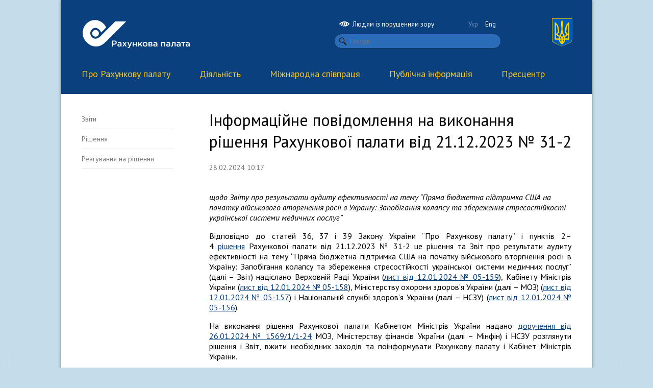

--- FILE ---
content_type: text/html; charset=UTF-8
request_url: http://www.rp.gov.ua/FinControl/FinReactions/?id=1813
body_size: 5432
content:
<!DOCTYPE HTML>
<html lang="uk-UA">
<head>
	<meta charset="UTF-8">
	<title>Інформаційне повідомлення на виконання рішення Рахункової палати  від 21.12.2023 № 31-2 - Рахункова палата</title>
	<meta name="description" content="" />
	<meta name="keywords" content="" />
	<link href='//fonts.googleapis.com/css?family=PT+Sans:400,700,400italic,700italic&subset=latin,cyrillic' rel='stylesheet' type='text/css'>
	<link rel="stylesheet" href="/fonts.css" type="text/css" />
	<link rel="stylesheet" href="/style.css?20190516" type="text/css" />
	<link rel="stylesheet" type="text/css" href="/style_print.css" media="print">
	<link rel="stylesheet" href="/css/bvi.min.css" type="text/css">
	<link rel="stylesheet" href="/css/all.min.css" type="text/css">
	<link href="/favicon.ico" rel="SHORTCUT ICON" />
	<link rel="stylesheet" href="//code.jquery.com/ui/1.10.2/themes/smoothness/jquery-ui.css" />
	<script type='text/javascript' src="//ajax.googleapis.com/ajax/libs/jquery/1.7.2/jquery.min.js"></script>
	<script type="text/javascript" src="/js/lightview/lightview.js"></script>
	<link rel="stylesheet" type="text/css" href="/js/lightview/lightview.css" />
	<script src="//code.jquery.com/ui/1.10.2/jquery-ui.js"></script>
	<script src="/js/responsivevoice.min.js"></script>
	<script src="/js/js.cookie.js"></script>
	<script src="/js/bvi-init.js"></script>
	<script src="/js/bvi.js"></script>

	<link rel="stylesheet" href="/css/modal/modal-gov-ua.css">
	<script src="/js/modal.js"></script>
	
</head>
<body>


	<div id="main">
		<div id="top">
			<div id="gerb">
				<img src="/img/gerb.svg" width="40" border="0" alt="">
			</div>
			<div id="lang">
				<div style="float: left; margin-bottom: 10px; margin-left: 0px;"><a href="#" class="bvi-open" title="Людям із порушенням зору"><img src="/img/icn-accessability.svg" width="20" />&nbsp;&nbsp;Людям із порушенням зору</a></div>
				<div style="float: right; margin-bottom: 10px; margin-right: 10px;"><a href="/FinControl/FinReactions/?id=1813&lang=ukr" class="current">Укр</a> <a href="/FinControl/FinReactions/?id=1813&lang=eng" class="">Eng</a></div>
				<div id="search">
					<form action="/search/" method="get">
						<span class="ks light"><input type="text" name="q" class="search rounded" placeholder="Пошук" value=""></span>
					</form>
				</div>
			</div>
			<div id="logo">
				<a href="/" class="bvi-hide" id="logo-white"><img src="/img/logo_rus.svg" height="62" border="0" alt="Рахункова палата"></a>
				<a href="/" class="bvi-show"><img src="/img/logo_black_rus.svg" height="62" border="0" alt="Рахункова палата"></a>
				<a href="/" id="logo-black"><img src="/img/logo_black_rus.svg" height="62" border="0" alt="Рахункова палата"></a>
				<script>$('.bvi-show').hide();</script>
			</div>
		</div>
		<div id="menu">
			
			<div class="main-menu">
			    <div class="base-width">

				<ul class="main-menu-blk clearfix">
					

					<li class="first">
			            <a href="/About/" onclick="return false">Про Рахункову палату</a>
					<ul class="submenu"><div class="submenu-shadow"></div>

					<li class="top-border"><a href="/About/Management/">Керівництво </a></li>
					<li class="top-border"><a href="/About/Structure/">Структура</a></li>
					<li class=""><a href="/About/RegulatoryDoc/">Нормативно-правова база</a></li>
					<li class=""><a href="/About/Strategy/">Стратегія розвитку</a></li>
					<li class=""><a href="/About/Standard/">Система професійних документів INTOSAI</a></li>
					<li class=""><a href="/About/ASC/">Консультативно-наукова рада Рахункової палати</a></li>
					<li class=""><a href="/About/History/">Історія</a></li>
					<li class=""><a href="/About/ContactRP/">Контактна інформація</a></li>
					</ul>
					</li>
					<li class="">
			            <a href="/Activity/" onclick="return false">Діяльність</a>
					<ul class="submenu"><div class="submenu-shadow"></div>

					<li class="top-border"><a href="/Activity/Areas/">Напрями діяльності</a></li>
					<li class="top-border"><a href="/Activity/Plan/">План роботи</a></li>
					<li class=""><a href="/Activity/Planunsched/">Позапланові заходи державного зовнішнього фінансового контролю (аудиту)</a></li>
					<li class=""><a href="/Activity/Collegium/">Засідання Рахункової палати</a></li>
					<li class=""><a href="/Activity/FinControl/">Заходи державного зовнішнього фінансового контролю (аудиту)</a></li>
					<li class=""><a href="/Activity/Reports/">Річні звіти</a></li>
					<li class=""><a href="/Activity/Corruption/">Запобігання та протидія корупції</a></li>
					<li class=""><a href="/Activity/budget/">Головний розпорядник бюджетних коштів</a></li>
					<li class=""><a href="/Activity/competitive_selection/">Вакансії державних аудиторів</a></li>
					<li class=""><a href="/Activity/Jobs/">Вакансії державної служби</a></li>
					<li class=""><a href="/Activity/hrskill/">Підвищення кваліфікації державних службовців</a></li>
					</ul>
					</li>
					<li class="">
			            <a href="/IntCooperation/" onclick="return false">Міжнародна  співпраця</a>
					<ul class="submenu"><div class="submenu-shadow"></div>

					<li class="top-border"><a href="/IntCooperation/General/">Загальна інформація</a></li>
					<li class="top-border"><a href="/IntCooperation/Events/">Події та зустрічі</a></li>
					<li class=""><a href="/IntCooperation/Agreements/">Угоди про співробітництво</a></li>
					<li class=""><a href="/IntCooperation/IntTechAss/">Міжнародна технічна допомога</a></li>
					<li class=""><a href="/IntCooperation/EUROS/">EUROSAI</a></li>
					<li class=""><a href="/IntCooperation/INTOS/">INTOSAI</a></li>
					<li class=""><a href="/IntCooperation/IntAudits/">Міжнародні аудити</a></li>
					<li class=""><a href="/IntCooperation/ProgramEU/">Програми ЄС</a></li>
					</ul>
					</li>
					<li class="">
			            <a href="/PublicInfo/" onclick="return false">Публічна інформація</a>
					<ul class="submenu"><div class="submenu-shadow"></div>

					<li class="top-border"><a href="/PublicInfo/ReceptionCitizens/">Особистий прийом громадян</a></li>
					<li class="top-border"><a href="/PublicInfo/InformationRequest/">Доступ до публічної інформації</a></li>
					<li class=""><a href="/PublicInfo/data/">Портал відкритих даних</a></li>
					</ul>
					</li>
					<li class="">
			            <a href="/PressCenter/" onclick="return false">Пресцентр</a>
					<ul class="submenu"><div class="submenu-shadow"></div>

					<li class="top-border"><a href="/PressCenter/News/">Новини</a></li>
					<li class="top-border"><a href="/PressCenter/Announcements/">Анонси</a></li>
					<li class=""><a href="/PressCenter/ContactsPR/">Контакти</a></li>
					<li class=""><a href="/PressCenter/Symbolics/">Символіка Рахункової палати</a></li>
					</ul>
					</li>

				</ul>
				</div>
			</div>			
			
		</div>
		
		
<div id="blank">
	
	<div class="ws"></div>

	<div class="single">
		
		<div id="third">
			<ul>
				<li><a href="/FinControl/FinReports/?pid=111">Звіти</a></li>
				<li><a href="/FinControl/FinResolutions/?pid=112">Рішення</a></li>
				<li><a href="/FinControl/FinReactions/?pid=113">Реагування на рішення</a></li>
			</ul>
		</div>

	</div>
	
	<div class="triple">
	
		<h1>Інформаційне повідомлення на виконання рішення Рахункової палати  від 21.12.2023 № 31-2</h1>
		
		<p class="date">28.02.2024 10:17</p>
		
		
		<div class="clearfix"></div>
		<div class="ws" style="height: 15px;"></div>
		
	
		<div class="anounce">
			щодо Звіту про результати аудиту ефективності на тему “Пряма бюджетна підтримка США на початку військового вторгнення росії в Україну: Запобігання колапсу та збереження стресостійкості української системи медичних послуг”
		</div>
		
		<div class="content">
			<p style="text-align: justify;">Відповідно до статей 36, 37 і 39 Закону України &ldquo;Про Рахункову палату&rdquo; і пунктів 2&ndash;4&nbsp;<a href="/upload-files/Activity/Collegium/2023/31-2_2023/R_RP_31-2_2023.pdf">рішення</a>&nbsp;Рахункової палати від 21.12.2023 № 31-2 це рішення та Звіт про результати аудиту ефективності на тему &ldquo;Пряма бюджетна підтримка США на початку військового вторгнення росії в Україну: Запобігання колапсу та збереження стресостійкості української системи медичних послуг&rdquo; (далі &ndash; Звіт) надіслано Верховній Раді України (<a href="/upload-files/Activity/Collegium/2023/31-2_2023/05-159.pdf">лист від 12.01.2024 № 05-159</a>), Кабінету Міністрів України (<a href="/upload-files/Activity/Collegium/2023/31-2_2023/05-158.pdf">лист від 12.01.2024 № 05-158</a>), Міністерству охорони здоров&rsquo;я України (далі &ndash; МОЗ) (<a href="/upload-files/Activity/Collegium/2023/31-2_2023/05-157.pdf">лист від 12.01.2024 № 05-157</a>) і Національній службі здоров&rsquo;я України (далі &ndash; НСЗУ) (<a href="/upload-files/Activity/Collegium/2023/31-2_2023/05-156.pdf">лист від 12.01.2024 № 05-156</a>).</p>
<p style="text-align: justify;">На виконання рішення Рахункової палати Кабінетом Міністрів України надано <a href="/upload-files/Activity/Collegium/2023/31-2_2023/1569.pdf">доручення від 26.01.2024 № 1569/1/1-24</a> МОЗ, Міністерству фінансів України (далі &ndash; Мінфін) і НСЗУ розглянути рішення і Звіт, вжити необхідних заходів та поінформувати Рахункову палату і Кабінет Міністрів України.</p>
<p style="text-align: justify;">НСЗУ&nbsp;<a href="/upload-files/Activity/Collegium/2023/31-2_2023/2513.pdf">листом від 26.01.2024 № 2513/18-17-24</a>&nbsp;повідомлено, що на виконання рекомендацій, викладених у Звіті, для вжиття відповідних заходів реагування п&rsquo;ятьом надавачам медичних послуг надіслано претензії щодо повернення ними зайво отриманих коштів за пакетом медичних послуг &ldquo;Забезпечення збереження кадрового потенціалу для надання медичної допомоги&rdquo; у сумі 19,4&nbsp;млн&nbsp;гривень. Відділом внутрішнього аудиту НСЗУ розпочато внутрішній аудит використання коштів бюджетної програми &ldquo;Реалізація програми державних гарантій медичного обслуговування населення&rdquo; в частині дотримання вимог щодо укладання договорів за пакетом медичних послуг &ldquo;Забезпечення збереження кадрового потенціалу для надання медичної допомоги&rdquo; з надавачами медичних послуг, які не були відібрані для дослідження, під час аудиту, проведеного Рахунковою палатою. Термін завершення внутрішнього аудиту заплановано на 31.07.2024.</p>
<p style="text-align: justify;">НСЗУ продовжено роботу щодо забезпечення технічної реалізації взаємодії центральної бази даних електронної системи охорони здоров&rsquo;я (далі &ndash; ЕСОЗ) з усіма визначеними законодавством інформаційними системами та державними інформаційними ресурсами. Зокрема, укладено з Мінфіном договір від 29.11.2023 про обмін інформацією для проведення перевірки достовірності даних та документів, внесених до ЕСОЗ (крім інформації про стан здоров&rsquo;я людини). У межах цього договору погоджено протокол взаємодії, який передбачає обмін інформацією з реєстру медичних спеціалістів, реєстру медичних працівників, реєстру суб&rsquo;єктів господарювання у сфері охорони здоров&rsquo;я та обмін рекомендаціями щодо опрацювання даних реєстрів Мінфіном. У протоколі передбачено побудову захищеного каналу обміну даними та побудову процесу формування, обміну, обробки даних за встановленим графіком. На першому етапі здійснення взаємодії передбачено формування та обмін файлами даних, у подальшому планується автоматизувати цей процес. У&nbsp;2024&nbsp;році налаштовано і протестовано канал зв'язку, проводиться налаштування вибірки даних. У березні 2024 року планується здійснити перший обмін даними.</p>
<p style="text-align: justify;">МОЗ&nbsp;<a href="/upload-files/Activity/Collegium/2023/31-2_2023/6636.pdf">листом від 13.02.2024 № 13-04/6636/2-24</a>&nbsp;надано інформацію про стан виконання НСЗУ рекомендацій Рахункової палати, яка є подібною до тієї, що зазначена у листі НСЗУ від 26.01.2024 № 2513/18-17-24.</p>
<p style="text-align: justify;">Мінфіном на 26.02.2024 не поінформовано Рахункову палату про стан виконання доручення Прем&rsquo;єр-міністра України від 26.01.2024 № 1569/1/1-24.</p>
<p style="text-align: justify;">На виконання абзацу другого частини шостої статті 232<sup>2</sup>&nbsp;Регламенту Верховної Ради України, затвердженого Законом України від 10 лютого 2010&nbsp;р. № 1861 зі змінами, Рахунковою палатою&nbsp;<a href="/upload-files/Activity/Collegium/2023/31-2_2023/05-657.pdf">листом від 22.02.2024 № 05-657</a> &nbsp;надіслано до Верховної Ради України інформацію про стан виконання НСЗУ рішення Рахункової палати від 21.12.2023 № 31-2.</p>
<p style="text-align: justify;">Стан реалізації заходів на виконання рекомендацій Рахункової палати перебуває на контролі.</p>
<p style="text-align: justify;">&nbsp;</p>
<p style="text-align: right;">Член Рахункової палати<br /> Василь НЕВІДОМИЙ</p>
		</div>

			
		<div class="clearfix" style="height: 20px;"></div>
		
		<div class="clearfix"></div>
		<div class="ws"></div>
		
		<div class="clearfix"></div>
		<div class="ws"></div>
		
	
	</div>
	

	
	<div class="clearfix"></div>
	<div class="ws"></div>
	
	
</div>





		<div id="footer">
			<div class="single">
				<div class="ws" style="height: 40px;"></div>
				<a href="/"><img src="/img/logo_rus.svg" height="62" alt="" border="0"></a>
				<div class="ws" style="height: 50px;"></div>
				<p class="copy">&copy; 2026. Всі права захищено</p>
			</div>

	<a class="main-logo main-logo-dark" style="float:right; margin-right: 40px; margin-top: 45px;" href="#">
        <div class="icon-flag">
            <div class="yellow"></div>
            <div class="blue"></div>
        </div>
        <div class="wrap-text">
            <span class="one">gov.ua</span>
            <span class="light">Державні сайти України</span>
        </div>
    </a>
    <div class="double" style="text-align: center; margin-left: 60px;"><p class="copy" style="padding-top: 80px;"><i> </i></p></div>
    <div class="modal-gov" id="modal-gov" style="margin-top: -250px; margin-left: 270px;">
        <div class="close"></div>
        <div class="wrap">
            <ul class="wrap-link">
                <li>
                    <a href="http://www.president.gov.ua/" target="_blank">Президент України</a>
                </li>
                <li>
                    <a href="http://rada.gov.ua/" target="_blank">Верховна Рада України</a>
                </li>
            </ul>
            <ul class="wrap-link">
                <li>
                    <a href="http://www.ccu.gov.ua/" target="_blank">Конституційний суд України</a>
                </li>
                <li>
                    <a href="http://www.rnbo.gov.ua/" target="_blank">Рада національноїа безпеки і оборони України</a>
                </li>
            </ul>
            <ul class="wrap-link">
			   <li>
                    <a href="http://www.kmu.gov.ua/" target="_blank">Кабінет Міністрів України</a>
                </li>
                <li>
                    <a href="http://www.kmu.gov.ua/ua/catalog" target="_blank">Центральні та місцеві органи виконавчої влади</a>
                </li>
            </ul>
        </div>
    </div>
    <div class="modal-background"></div>

		</div>
	</div>
	

    <script src="/js/main.js"></script>

<!-- Global site tag (gtag.js) - Google Analytics -->
<script async src="https://www.googletagmanager.com/gtag/js?id=UA-140489767-1"></script>
<script>
  window.dataLayer = window.dataLayer || [];
  function gtag(){dataLayer.push(arguments);}
  gtag('js', new Date());

  gtag('config', 'UA-140489767-1');
</script>

</body>
</html>

--- FILE ---
content_type: text/css
request_url: http://www.rp.gov.ua/fonts.css
body_size: 298
content:
@font-face {
    font-family: 'WebSymbols';
    src: url('fonts/websymbols-regular-webfont.eot');
    src: url('fonts/websymbols-regular-webfont.eot?#iefix') format('embedded-opentype'),
         url('fonts/websymbols-regular-webfont.woff') format('woff'),
         url('fonts/websymbols-regular-webfont.ttf') format('truetype'),
         url('fonts/websymbols-regular-webfont.svg#WebSymbolsRegular') format('svg');
    font-weight: normal;
    font-style: normal;
}


@font-face {
    font-family: 'PFDinTextCondProRegular';
    src: url('fonts/pfdintextcondpro-regular-webfont.eot');
    src: url('fonts/pfdintextcondpro-regular-webfont.eot?#iefix') format('embedded-opentype'),
         url('fonts/pfdintextcondpro-regular-webfont.woff') format('woff'),
         url('fonts/pfdintextcondpro-regular-webfont.ttf') format('truetype'),
         url('fonts/pfdintextcondpro-regular-webfont.svg#PFDinTextCondProRegular') format('svg');
    font-weight: normal;
    font-style: normal;
}

@font-face {
    font-family: 'PFDinTextCondProMedium';
    src: url('fonts/pfdintextcondpro-medium-webfont.eot');
    src: url('fonts/pfdintextcondpro-medium-webfont.eot?#iefix') format('embedded-opentype'),
         url('fonts/pfdintextcondpro-medium-webfont.woff') format('woff'),
         url('fonts/pfdintextcondpro-medium-webfont.ttf') format('truetype'),
         url('fonts/pfdintextcondpro-medium-webfont.svg#PFDinTextCondProMediumRegular') format('svg');
    font-weight: normal;
    font-style: normal;
}

--- FILE ---
content_type: image/svg+xml
request_url: http://www.rp.gov.ua/img/logo_rus.svg
body_size: 4342
content:
<?xml version="1.0" encoding="utf-8"?>
<!-- Generator: Adobe Illustrator 22.1.0, SVG Export Plug-In . SVG Version: 6.00 Build 0)  -->
<svg version="1.1" id="Layer_1" xmlns="http://www.w3.org/2000/svg" xmlns:xlink="http://www.w3.org/1999/xlink" x="0px" y="0px"
	 viewBox="0 0 215 62" style="enable-background:new 0 0 215 62;" xml:space="preserve">
<style type="text/css">
	.st0{enable-background:new    ;}
	.st1{fill:#FFFFFF;}
</style>
<g>
	<g class="st0">
		<path class="st1" d="M59.8,43.4h4.6c2.7,0,4.5,1.6,4.5,4c0,2.6-2.1,4-4.7,4h-2.3v3.8h-2.1V43.4z M64.2,49.5c1.6,0,2.5-0.9,2.5-2.1
			c0-1.4-1-2.1-2.5-2.1h-2.4v4.2H64.2z"/>
		<path class="st1" d="M76.2,55.1v-1.1c-0.6,0.7-1.5,1.3-2.9,1.3c-1.7,0-3.1-1-3.1-2.8c0-2,1.5-2.9,3.6-2.9c1.1,0,1.8,0.2,2.4,0.4
			v-0.2c0-1.2-0.8-1.9-2.2-1.9c-1,0-1.7,0.2-2.5,0.6l-0.6-1.6c1-0.4,1.9-0.7,3.4-0.7c2.6,0,3.9,1.4,3.9,3.7v5.2H76.2z M76.2,51.4
			c-0.5-0.2-1.2-0.4-2-0.4c-1.3,0-2,0.5-2,1.4c0,0.8,0.8,1.3,1.7,1.3c1.3,0,2.3-0.8,2.3-1.9V51.4z"/>
		<path class="st1" d="M83.1,50.7l-3.1-4.4h2.2l2,2.9l2-2.9h2.2l-3.1,4.3l3.3,4.5h-2.2L84.1,52L82,55.1h-2.2L83.1,50.7z"/>
		<path class="st1" d="M90,57.3l0.7-1.5c0.4,0.2,0.8,0.3,1.2,0.3c0.6,0,0.9-0.3,1.3-1l-3.7-8.8h2.2l2.5,6.6l2.3-6.6h2.1L95,55.4
			c-0.7,1.8-1.5,2.5-2.9,2.5C91.3,57.9,90.6,57.7,90,57.3z"/>
		<path class="st1" d="M100.3,46.3h2v3.6h3.9v-3.6h2v8.8h-2v-3.6h-3.9v3.6h-2V46.3z"/>
		<path class="st1" d="M110.8,46.3h2v4.2l3.9-4.2h2.4l-3.4,3.7l3.7,5.1h-2.4l-2.7-3.7l-1.4,1.5v2.1h-2V46.3z"/>
		<path class="st1" d="M119.7,50.7c0-2.5,2-4.6,4.7-4.6c2.7,0,4.7,2.1,4.7,4.6c0,2.5-2,4.6-4.7,4.6
			C121.7,55.3,119.7,53.3,119.7,50.7z M127.1,50.7c0-1.6-1.1-2.8-2.7-2.8c-1.6,0-2.7,1.3-2.7,2.8c0,1.5,1.1,2.8,2.7,2.8
			C126.1,53.6,127.1,52.3,127.1,50.7z"/>
		<path class="st1" d="M131.2,46.3h4.5c1.8,0,2.9,0.9,2.9,2.2c0,1.1-0.7,1.7-1.4,2c1.1,0.3,1.8,1,1.8,2.2c0,1.5-1.3,2.4-3.3,2.4
			h-4.6V46.3z M135.3,50c0.9,0,1.3-0.5,1.3-1.1c0-0.6-0.4-1-1.3-1h-2.1V50H135.3z M135.5,53.5c1,0,1.5-0.5,1.5-1.1
			c0-0.6-0.5-1.1-1.6-1.1h-2.2v2.2H135.5z"/>
		<path class="st1" d="M146.5,55.1v-1.1c-0.6,0.7-1.5,1.3-2.9,1.3c-1.7,0-3.2-1-3.2-2.8c0-2,1.5-2.9,3.6-2.9c1.1,0,1.8,0.2,2.4,0.4
			v-0.2c0-1.2-0.8-1.9-2.2-1.9c-1,0-1.7,0.2-2.5,0.6l-0.6-1.6c1-0.4,1.9-0.7,3.4-0.7c2.6,0,3.9,1.4,3.9,3.7v5.2H146.5z M146.6,51.4
			c-0.5-0.2-1.2-0.4-2-0.4c-1.3,0-2,0.5-2,1.4c0,0.8,0.8,1.3,1.7,1.3c1.3,0,2.3-0.8,2.3-1.9V51.4z"/>
		<path class="st1" d="M156,46.3h7.9v8.8h-2V48H158v7.1h-2V46.3z"/>
		<path class="st1" d="M171.8,55.1v-1.1c-0.6,0.7-1.5,1.3-2.9,1.3c-1.7,0-3.1-1-3.1-2.8c0-2,1.5-2.9,3.6-2.9c1.1,0,1.8,0.2,2.4,0.4
			v-0.2c0-1.2-0.8-1.9-2.2-1.9c-1,0-1.7,0.2-2.5,0.6l-0.6-1.6c1-0.4,1.9-0.7,3.4-0.7c2.6,0,3.9,1.4,3.9,3.7v5.2H171.8z M171.9,51.4
			c-0.5-0.2-1.2-0.4-2-0.4c-1.3,0-2,0.5-2,1.4c0,0.8,0.8,1.3,1.7,1.3c1.3,0,2.3-0.8,2.3-1.9V51.4z"/>
		<path class="st1" d="M175,55.1l0.2-1.7c0.1,0,0.5,0.1,0.6,0.1c1,0,1.7-0.5,1.7-7.2h6.7v8.8h-2V48h-2.8c0,6.4-1.2,7.2-3.2,7.2
			C175.9,55.2,175.3,55.2,175,55.1z"/>
		<path class="st1" d="M192.1,55.1v-1.1c-0.6,0.7-1.5,1.3-2.9,1.3c-1.7,0-3.2-1-3.2-2.8c0-2,1.5-2.9,3.6-2.9c1.1,0,1.8,0.2,2.4,0.4
			v-0.2c0-1.2-0.8-1.9-2.2-1.9c-1,0-1.7,0.2-2.5,0.6l-0.6-1.6c1-0.4,1.9-0.7,3.4-0.7c2.6,0,3.9,1.4,3.9,3.7v5.2H192.1z M192.1,51.4
			c-0.5-0.2-1.2-0.4-2-0.4c-1.3,0-2,0.5-2,1.4c0,0.8,0.8,1.3,1.7,1.3c1.3,0,2.3-0.8,2.3-1.9V51.4z"/>
		<path class="st1" d="M198.4,48h-2.8v-1.7h7.7V48h-2.8v7.1h-2V48z"/>
		<path class="st1" d="M210,55.1v-1.1c-0.6,0.7-1.5,1.3-2.9,1.3c-1.7,0-3.1-1-3.1-2.8c0-2,1.5-2.9,3.6-2.9c1.1,0,1.8,0.2,2.4,0.4
			v-0.2c0-1.2-0.8-1.9-2.2-1.9c-1,0-1.7,0.2-2.5,0.6l-0.6-1.6c1-0.4,1.9-0.7,3.4-0.7c2.6,0,3.9,1.4,3.9,3.7v5.2H210z M210,51.4
			c-0.5-0.2-1.2-0.4-2-0.4c-1.3,0-2,0.5-2,1.4c0,0.8,0.8,1.3,1.7,1.3c1.3,0,2.3-0.8,2.3-1.9V51.4z"/>
	</g>
	<g>
		<g>
			<g>
				<path class="st1" d="M87.4,6L47.2,46.1c-11.5,11.5-22.8,9.7-28.9,6.8c-3.1-1.4-5.7-3.5-8.1-5.9c-3.1-3.1-5.6-6.7-7-10.8
					c-2.9-8.6-0.6-19,6.3-25.9c3-3,6.7-5.2,10.8-6.3c6.5-1.8,15.4-0.7,23,6.8c2.2,2.2,3.3,4.1,4.8,7.1l-9.8,9.8
					c-0.9-2.2-2-3.9-3.5-5.4c-5.1-5.1-10.7-4.7-14.5-0.8c-4.6,4.6-4.3,11-0.1,15.3c3.9,3.9,10.2,4.6,16.4-1.6L65.7,6.1L87.4,6z"/>
			</g>
			<g>
				<path class="st1" d="M32.2,24.9c-1.2-1.3-3-2.1-4.9-2.1c-3.7,0-6.6,2.9-6.6,6.5c0,2,0.9,3.7,2.3,4.9c1.2,1,2.7,1.6,4.3,1.6
					c3.7,0,6.6-2.9,6.6-6.5C33.9,27.6,33.3,26,32.2,24.9z"/>
			</g>
		</g>
	</g>
</g>
</svg>


--- FILE ---
content_type: application/javascript
request_url: http://www.rp.gov.ua/js/main.js
body_size: 305
content:
$(document).ready(function () 
{
    var options = {

    };
    
    var touchmoved;
    
    var methods = {
    
        addActive : function()
        {
            $(this).addClass('active');
        },
        
        removeActive : function()
        {
            $(this).removeClass('active');
        },
        
        onTouchEnd : function()
        {
            if(!touchmoved) $(this).addClass('active');
        },
        
        onTouchMove : function()
        {
            touchmoved = true;
        },
        
        onTouchStart : function()
        {
            touchmoved = false;
        },
		
    };
    
    
	
    
    //Binding
	
	
	$('.main-menu-blk > li').live('mouseenter', methods.addActive).live('mouseleave', methods.removeActive).live('touchmove', methods.onTouchMove).live('touchstart', methods.onTouchStart).live('click', methods.onTouchEnd);

});
